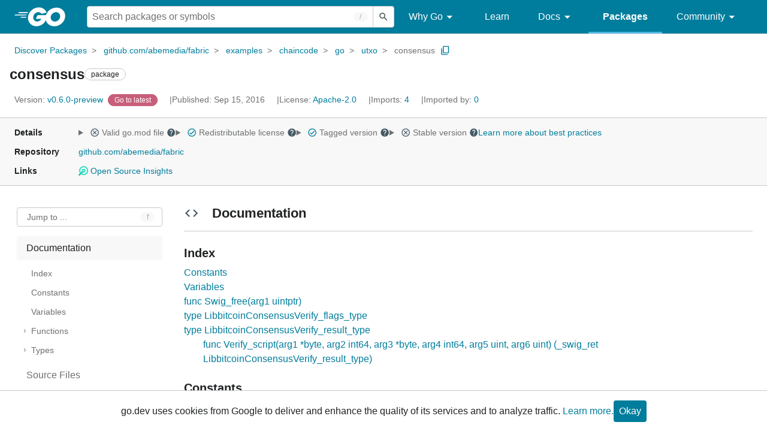

--- FILE ---
content_type: text/html; charset=utf-8
request_url: https://pkg.go.dev/github.com/abemedia/fabric@v0.6.0-preview/examples/chaincode/go/utxo/consensus
body_size: 70786
content:


<!DOCTYPE html>
<html lang="en" data-layout="responsive" data-local="">
  <head>
    
    <script>
      window.addEventListener('error', window.__err=function f(e){f.p=f.p||[];f.p.push(e)});
    </script>
    <script>
      (function() {
        const theme = document.cookie.match(/prefers-color-scheme=(light|dark|auto)/)?.[1]
        if (theme) {
          document.querySelector('html').setAttribute('data-theme', theme);
        }
      }())
    </script>
    <meta charset="utf-8">
    <meta http-equiv="X-UA-Compatible" content="IE=edge">
    <meta name="viewport" content="width=device-width, initial-scale=1.0">
    
    
    <meta class="js-gtmID" data-gtmid="GTM-W8MVQXG">
    <link rel="shortcut icon" href="/static/shared/icon/favicon.ico">
    
  
    <meta name="robots" content="noindex">
  

    <link href="/static/frontend/frontend.min.css?version=prod-frontend-00114-5rf" rel="stylesheet">
    
    <link rel="search" type="application/opensearchdescription+xml" href="/opensearch.xml" title="Go Packages">
    
    
  <title>consensus package - github.com/abemedia/fabric/examples/chaincode/go/utxo/consensus - Go Packages</title>

    
  <link href="/static/frontend/unit/unit.min.css?version=prod-frontend-00114-5rf" rel="stylesheet">
  
  <link href="/static/frontend/unit/main/main.min.css?version=prod-frontend-00114-5rf" rel="stylesheet">


  </head>
  <body>
    
    <script>
      function loadScript(src, mod = true) {
        let s = document.createElement('script');
        s.src = src;
        if (mod) {
          s.type = 'module';
          s.async = true;
          s.defer = true
        }
        document.head.appendChild(s);
      }
      loadScript("/third_party/dialog-polyfill/dialog-polyfill.js", false)
      loadScript("/static/frontend/frontend.js");
    </script>
    
  <header class="go-Header go-Header--full js-siteHeader">
    <div class="go-Header-inner go-Header-inner--dark">
      <nav class="go-Header-nav">
        <a href="https://go.dev/" class="js-headerLogo" data-gtmc="nav link"
            data-test-id="go-header-logo-link" role="heading" aria-level="1">
          <img class="go-Header-logo" src="/static/shared/logo/go-white.svg" alt="Go">
        </a>
         <div class="skip-navigation-wrapper">
            <a class="skip-to-content-link" aria-label="Skip to main content" href="#main-content"> Skip to Main Content </a>
          </div>
        <div class="go-Header-rightContent">
          
<div class="go-SearchForm js-searchForm">
  <form
    class="go-InputGroup go-ShortcutKey go-SearchForm-form"
    action="/search"
    data-shortcut="/"
    data-shortcut-alt="search"
    data-gtmc="search form"
    aria-label="Search for a package"
    role="search"
  >
    <input name="q" class="go-Input js-searchFocus" aria-label="Search for a package" type="search"
        autocapitalize="off" autocomplete="off" autocorrect="off" spellcheck="false"
        placeholder="Search packages or symbols"
        value="" />
    <input name="m" value="" hidden>
    <button class="go-Button go-Button--inverted" aria-label="Submit search">
      <img
        class="go-Icon"
        height="24"
        width="24"
        src="/static/shared/icon/search_gm_grey_24dp.svg"
        alt=""
      />
    </button>
  </form>
  <button class="go-SearchForm-expandSearch js-expandSearch" data-gtmc="nav button"
      aria-label="Open search" data-test-id="expand-search">
    <img class="go-Icon go-Icon--inverted" height="24" width="24"
        src="/static/shared/icon/search_gm_grey_24dp.svg" alt="">

  </button>
</div>

          <ul class="go-Header-menu">
            <li class="go-Header-menuItem">
              <a class="js-desktop-menu-hover" href="#" data-gtmc="nav link">
                Why Go
                <img class="go-Icon" height="24" width="24" src="/static/shared/icon/arrow_drop_down_gm_grey_24dp.svg" alt="submenu dropdown icon">
              </a>
              <ul class="go-Header-submenu go-Header-submenu--why js-desktop-submenu-hover" aria-label="submenu">
                  <li class="go-Header-submenuItem">
                    <div>
                      <a href="https://go.dev/solutions#case-studies">
                        <span>Case Studies</span>
                      </a>
                    </div>
                    <p>Common problems companies solve with Go</p>
                  </li>
                  <li class="go-Header-submenuItem">
                    <div>
                      <a href="https://go.dev/solutions#use-cases">
                        <span>Use Cases</span>
                      </a>
                    </div>
                    <p>Stories about how and why companies use Go</p>
                  </li>
                  <li class="go-Header-submenuItem">
                    <div>
                      <a href="https://go.dev/security/">
                        <span>Security</span>
                      </a>
                    </div>
                    <p>How Go can help keep you secure by default</p>
                  </li>
              </ul>
            </li>
            <li class="go-Header-menuItem">
              <a href="https://go.dev/learn/" data-gtmc="nav link">Learn</a>
            </li>
            <li class="go-Header-menuItem">
              <a class="js-desktop-menu-hover" href="#" data-gtmc="nav link">
                Docs
                <img class="go-Icon" height="24" width="24" src="/static/shared/icon/arrow_drop_down_gm_grey_24dp.svg" alt="submenu dropdown icon">
              </a>
              <ul class="go-Header-submenu go-Header-submenu--docs js-desktop-submenu-hover" aria-label="submenu">
                <li class="go-Header-submenuItem">
                  <div>
                    <a href="https://go.dev/doc/effective_go">
                      <span>Effective Go</span>
                    </a>
                  </div>
                  <p>Tips for writing clear, performant, and idiomatic Go code</p>
                </li>
                <li class="go-Header-submenuItem">
                  <div>
                    <a href="https://go.dev/doc/">
                      <span>Go User Manual</span>
                    </a>
                  </div>
                  <p>A complete introduction to building software with Go</p>
                </li>
                <li class="go-Header-submenuItem">
                  <div>
                    <a href="https://pkg.go.dev/std">
                      <span>Standard library</span>
                    </a>
                  </div>
                  <p>Reference documentation for Go's standard library</p>
                </li>
                <li class="go-Header-submenuItem">
                  <div>
                    <a href="https://go.dev/doc/devel/release">
                      <span>Release Notes</span>
                    </a>
                  </div>
                  <p>Learn what's new in each Go release</p>
                </li>
              </ul>
            </li>
            <li class="go-Header-menuItem go-Header-menuItem--active">
              <a href="/" data-gtmc="nav link">Packages</a>
            </li>
            <li class="go-Header-menuItem">
              <a class="js-desktop-menu-hover" href="#" data-gtmc="nav link">
                Community
                <img class="go-Icon" height="24" width="24" src="/static/shared/icon/arrow_drop_down_gm_grey_24dp.svg" alt="submenu dropdown icon">
              </a>
              <ul class="go-Header-submenu go-Header-submenu--community js-desktop-submenu-hover" aria-label="submenu">
                <li class="go-Header-submenuItem">
                  <div>
                    <a href="https://go.dev/talks/">
                      <span>Recorded Talks</span>
                    </a>
                  </div>
                  <p>Videos from prior events</p>
                </li>
                <li class="go-Header-submenuItem">
                  <div>
                    <a href="https://www.meetup.com/pro/go">
                      <span>Meetups</span>
                      <i class="material-icons">
                        <img class="go-Icon" height="24" width="24"
                            src="/static/shared/icon/launch_gm_grey_24dp.svg" alt="">
                      </i>
                    </a>
                  </div>
                  <p>Meet other local Go developers</p>
                </li>
                <li class="go-Header-submenuItem">
                  <div>
                    <a href="https://github.com/golang/go/wiki/Conferences">
                      <span>Conferences</span>
                      <i class="material-icons">
                        <img class="go-Icon" height="24" width="24"
                            src="/static/shared/icon/launch_gm_grey_24dp.svg" alt="">
                      </i>
                    </a>
                  </div>
                  <p>Learn and network with Go developers from around the world</p>
                </li>
                <li class="go-Header-submenuItem">
                  <div>
                    <a href="https://go.dev/blog">
                      <span>Go blog</span>
                    </a>
                  </div>
                  <p>The Go project's official blog.</p>
                </li>
                <li class="go-Header-submenuItem">
                  <div>
                    <a href="https://go.dev/help">
                      <span>Go project</span>
                    </a>
                  </div>
                  <p>Get help and stay informed from Go</p>
                </li>
                <li class="go-Header-submenuItem">
                  <div>
                    Get connected
                  </div>
                  <p></p>
                  <div class="go-Header-socialIcons">
                      <a
                        class="go-Header-socialIcon"
                        aria-label="Get connected with google-groups (Opens in new window)"
                        title="Get connected with google-groups (Opens in new window)"
                        href="https://groups.google.com/g/golang-nuts">
                        <img src="/static/shared/logo/social/google-groups.svg" />
                      </a>
                      <a
                        class="go-Header-socialIcon"
                        aria-label="Get connected with github (Opens in new window)"
                        title="Get connected with github (Opens in new window)"
                        href="https://github.com/golang">
                        <img src="/static/shared/logo/social/github.svg" />
                      </a>
                      <a
                        class="go-Header-socialIcon"
                        aria-label="Get connected with twitter (Opens in new window)"
                        title="Get connected with twitter (Opens in new window)"
                        href="https://twitter.com/golang">
                        <img src="/static/shared/logo/social/twitter.svg" />
                      </a>
                      <a
                        class="go-Header-socialIcon"
                        aria-label="Get connected with reddit (Opens in new window)"
                        title="Get connected with reddit (Opens in new window)"
                        href="https://www.reddit.com/r/golang/">
                        <img src="/static/shared/logo/social/reddit.svg" />
                      </a>
                      <a
                        class="go-Header-socialIcon"
                        aria-label="Get connected with slack (Opens in new window)"
                        title="Get connected with slack (Opens in new window)"
                        href="https://invite.slack.golangbridge.org/">
                        <img src="/static/shared/logo/social/slack.svg" />
                      </a>
                      <a
                        class="go-Header-socialIcon"
                        aria-label="Get connected with stack-overflow (Opens in new window)"
                        title=""
                        href="https://stackoverflow.com/collectives/go">
                        <img src="/static/shared/logo/social/stack-overflow.svg" />
                      </a>
                  </div>
                </li>
              </ul>
            </li>
          </ul>
          <button class="go-Header-navOpen js-headerMenuButton go-Header-navOpen--white" data-gtmc="nav button" aria-label="Open navigation">
          </button>
        </div>
      </nav>
    </div>
  </header>
  <aside class="go-NavigationDrawer js-header">
    <nav class="go-NavigationDrawer-nav">
      <div class="go-NavigationDrawer-header">
        <a href="https://go.dev/">
          <img class="go-NavigationDrawer-logo" src="/static/shared/logo/go-blue.svg" alt="Go.">
        </a>
      </div>
      <ul class="go-NavigationDrawer-list">
          <li class="go-NavigationDrawer-listItem js-mobile-subnav-trigger go-NavigationDrawer-hasSubnav">
            <a href="#">
              <span>Why Go</span>
              <i class="material-icons">
                <img class="go-Icon" height="24" width="24"
                  src="/static/shared/icon/navigate_next_gm_grey_24dp.svg" alt="">
              </i>
            </a>

            <div class="go-NavigationDrawer go-NavigationDrawer-submenuItem">
              <div class="go-NavigationDrawer-nav">
                <div class="go-NavigationDrawer-header">
                  <a href="#">
                    <i class="material-icons">
                      <img class="go-Icon" height="24" width="24"
                        src="/static/shared/icon/navigate_before_gm_grey_24dp.svg" alt="">
                      </i>
                      Why Go
                  </a>
                </div>
                <ul class="go-NavigationDrawer-list">
                  <li class="go-NavigationDrawer-listItem">
                    <a href="https://go.dev/solutions#case-studies">
                      Case Studies
                    </a>
                  </li>
                  <li class="go-NavigationDrawer-listItem">
                    <a href="https://go.dev/solutions#use-cases">
                      Use Cases
                    </a>
                  </li>
                  <li class="go-NavigationDrawer-listItem">
                    <a href="https://go.dev/security/">
                      Security
                    </a>
                  </li>
                </ul>
              </div>
            </div>
          </li>
          <li class="go-NavigationDrawer-listItem">
            <a href="https://go.dev/learn/">Learn</a>
          </li>
          <li class="go-NavigationDrawer-listItem js-mobile-subnav-trigger go-NavigationDrawer-hasSubnav">
            <a href="#">
              <span>Docs</span>
              <i class="material-icons">
                <img class="go-Icon" height="24" width="24"
                  src="/static/shared/icon/navigate_next_gm_grey_24dp.svg" alt="">
              </i>
            </a>

            <div class="go-NavigationDrawer go-NavigationDrawer-submenuItem">
              <div class="go-NavigationDrawer-nav">
                <div class="go-NavigationDrawer-header">
                  <a href="#"><i class="material-icons">
                    <img class="go-Icon" height="24" width="24"
                      src="/static/shared/icon/navigate_before_gm_grey_24dp.svg" alt="">
                    </i>
                    Docs
                  </a>
                </div>
                <ul class="go-NavigationDrawer-list">
                  <li class="go-NavigationDrawer-listItem">
                    <a href="https://go.dev/doc/effective_go">
                      Effective Go
                    </a>
                  </li>
                  <li class="go-NavigationDrawer-listItem">
                    <a href="https://go.dev/doc/">
                      Go User Manual
                    </a>
                  </li>
                  <li class="go-NavigationDrawer-listItem">
                    <a href="https://pkg.go.dev/std">
                      Standard library
                    </a>
                  </li>
                  <li class="go-NavigationDrawer-listItem">
                    <a href="https://go.dev/doc/devel/release">
                      Release Notes
                    </a>
                  </li>
                </ul>
              </div>
            </div>
          </li>
          <li class="go-NavigationDrawer-listItem go-NavigationDrawer-listItem--active">
            <a href="/">Packages</a>
          </li>
          <li class="go-NavigationDrawer-listItem js-mobile-subnav-trigger go-NavigationDrawer-hasSubnav">
            <a href="#">
              <span>Community</span>
              <i class="material-icons">
                <img class="go-Icon" height="24" width="24"
                  src="/static/shared/icon/navigate_next_gm_grey_24dp.svg" alt="">
              </i>
            </a>
            <div class="go-NavigationDrawer go-NavigationDrawer-submenuItem">
              <div class="go-NavigationDrawer-nav">
                <div class="go-NavigationDrawer-header">
                  <a href="#">
                    <i class="material-icons">
                      <img class="go-Icon" height="24" width="24"
                        src="/static/shared/icon/navigate_before_gm_grey_24dp.svg" alt="">
                    </i>
                    Community
                  </a>
                </div>
                <ul class="go-NavigationDrawer-list">
                  <li class="go-NavigationDrawer-listItem">
                    <a href="https://go.dev/talks/">
                      Recorded Talks
                    </a>
                  </li>
                  <li class="go-NavigationDrawer-listItem">
                    <a href="https://www.meetup.com/pro/go">
                      Meetups
                      <i class="material-icons">
                      <img class="go-Icon" height="24" width="24"
                          src="/static/shared/icon/launch_gm_grey_24dp.svg" alt="">
                      </i>
                    </a>
                  </li>
                  <li class="go-NavigationDrawer-listItem">
                    <a href="https://github.com/golang/go/wiki/Conferences">
                      Conferences
                      <i class="material-icons">
                        <img class="go-Icon" height="24" width="24" src="/static/shared/icon/launch_gm_grey_24dp.svg" alt="">
                      </i>
                    </a>
                  </li>
                  <li class="go-NavigationDrawer-listItem">
                    <a href="https://go.dev/blog">
                      Go blog
                    </a>
                  </li>
                  <li class="go-NavigationDrawer-listItem">
                    <a href="https://go.dev/help">
                      Go project
                    </a>
                  </li>
                  <li class="go-NavigationDrawer-listItem">
                    <div>Get connected</div>
                    <div class="go-Header-socialIcons">
                        <a class="go-Header-socialIcon" href="https://groups.google.com/g/golang-nuts"><img src="/static/shared/logo/social/google-groups.svg" /></a>
                        <a class="go-Header-socialIcon" href="https://github.com/golang"><img src="/static/shared/logo/social/github.svg" /></a>
                        <a class="go-Header-socialIcon" href="https://twitter.com/golang"><img src="/static/shared/logo/social/twitter.svg" /></a>
                        <a class="go-Header-socialIcon" href="https://www.reddit.com/r/golang/"><img src="/static/shared/logo/social/reddit.svg" /></a>
                        <a class="go-Header-socialIcon" href="https://invite.slack.golangbridge.org/"><img src="/static/shared/logo/social/slack.svg" /></a>
                        <a class="go-Header-socialIcon" href="https://stackoverflow.com/collectives/go"><img src="/static/shared/logo/social/stack-overflow.svg" /></a>
                    </div>
                  </li>
                </ul>
              </div>
            </div>
          </li>
      </ul>
    </nav>
  </aside>
  <div class="go-NavigationDrawer-scrim js-scrim" role="presentation"></div>

    
  <main class="go-Main" id="main-content">
    <div class="go-Main-banner" role="alert"></div>
    <header class="go-Main-header js-mainHeader">
  
  
  <nav class="go-Main-headerBreadcrumb go-Breadcrumb" aria-label="Breadcrumb" data-test-id="UnitHeader-breadcrumb">
    <ol>
      
        
          <li data-test-id="UnitHeader-breadcrumbItem">
            <a href="/" data-gtmc="breadcrumb link">Discover Packages</a>
          </li>
        
          <li data-test-id="UnitHeader-breadcrumbItem">
            <a href="/github.com/abemedia/fabric@v0.6.0-preview" data-gtmc="breadcrumb link">github.com/abemedia/fabric</a>
          </li>
        
          <li data-test-id="UnitHeader-breadcrumbItem">
            <a href="/github.com/abemedia/fabric/examples@v0.6.0-preview" data-gtmc="breadcrumb link">examples</a>
          </li>
        
          <li data-test-id="UnitHeader-breadcrumbItem">
            <a href="/github.com/abemedia/fabric/examples/chaincode@v0.6.0-preview" data-gtmc="breadcrumb link">chaincode</a>
          </li>
        
          <li data-test-id="UnitHeader-breadcrumbItem">
            <a href="/github.com/abemedia/fabric/examples/chaincode/go@v0.6.0-preview" data-gtmc="breadcrumb link">go</a>
          </li>
        
          <li data-test-id="UnitHeader-breadcrumbItem">
            <a href="/github.com/abemedia/fabric/examples/chaincode/go/utxo@v0.6.0-preview" data-gtmc="breadcrumb link">utxo</a>
          </li>
        
        <li>
          <a href="/github.com/abemedia/fabric@v0.6.0-preview/examples/chaincode/go/utxo/consensus" data-gtmc="breadcrumb link" aria-current="location"
              data-test-id="UnitHeader-breadcrumbCurrent">
            consensus
          </a>
          
            <button
              class="go-Button go-Button--inline go-Clipboard js-clipboard"
              title="Copy path to clipboard.&#10;&#10;github.com/abemedia/fabric/examples/chaincode/go/utxo/consensus"
              aria-label="Copy Path to Clipboard"
              data-to-copy="github.com/abemedia/fabric/examples/chaincode/go/utxo/consensus"
              data-gtmc="breadcrumbs button"
            >
              <img
                class="go-Icon go-Icon--accented"
                height="24"
                width="24"
                src="/static/shared/icon/content_copy_gm_grey_24dp.svg"
                alt=""
              >
            </button>
          
        
      </li>
    </ol>
  </nav>

  <div class="go-Main-headerContent">
    
  <div class="go-Main-headerTitle js-stickyHeader">
    <a class="go-Main-headerLogo" href="https://go.dev/" aria-hidden="true" tabindex="-1" data-gtmc="header link" aria-label="Link to Go Homepage">
      <img height="78" width="207" src="/static/shared/logo/go-blue.svg" alt="Go">
    </a>
    <h1 class="UnitHeader-titleHeading" data-test-id="UnitHeader-title">consensus</h1>
    
      <span class="go-Chip go-Chip--inverted">package</span>
    
    
      
        <button
          class="go-Button go-Button--inline go-Clipboard js-clipboard"
          title="Copy path to clipboard.&#10;&#10;github.com/abemedia/fabric/examples/chaincode/go/utxo/consensus"
          aria-label="Copy Path to Clipboard"
          data-to-copy="github.com/abemedia/fabric/examples/chaincode/go/utxo/consensus"
          data-gtmc="title button"
          tabindex="-1"
        >
          <img
            class="go-Icon go-Icon--accented"
            height="24"
            width="24"
            src="/static/shared/icon/content_copy_gm_grey_24dp.svg"
            alt=""
          />
        </button>
      
    
  </div>

    
      
  <div class="go-Main-headerDetails">
    
      
  <span class="go-Main-headerDetailItem" data-test-id="UnitHeader-version">
    <a href="?tab=versions" aria-label="Version: v0.6.0-preview" 
    data-gtmc="header link" aria-describedby="version-description">
      <span class="go-textSubtle" aria-hidden="true">Version: </span>
        v0.6.0-preview
    </a>
    <div class="screen-reader-only" id="version-description" hidden>
      Opens a new window with list of versions in this module.
    </div>
    
    <span class="DetailsHeader-badge--goToLatest" data-test-id="UnitHeader-minorVersionBanner">
      <span class="go-Chip DetailsHeader-span--latest">Latest</span>
      <span class="go-Chip DetailsHeader-span--notAtLatest">
        Latest
        
  <details class="go-Tooltip js-tooltip" data-gtmc="tooltip">
    <summary>
      <img class="go-Icon go-Icon--inverted" height="24" width="24" src="/static/shared/icon/alert_gm_grey_24dp.svg" alt="Warning">
    </summary>
    <p>This package is not in the latest version of its module.</p>
  </details>

      </span>
      <a href="/github.com/abemedia/fabric/examples/chaincode/go/utxo/consensus" aria-label="Go to Latest Version" data-gtmc="header link">
        <span class="go-Chip go-Chip--alert DetailsHeader-span--goToLatest">Go to latest</span>
      </a>
    </span>
  </span>

      
  <span class="go-Main-headerDetailItem" data-test-id="UnitHeader-commitTime">
    Published: Sep 15, 2016
  </span>

      
  <span class="go-Main-headerDetailItem" data-test-id="UnitHeader-licenses">
    License: <a href="/github.com/abemedia/fabric@v0.6.0-preview/examples/chaincode/go/utxo/consensus?tab=licenses" data-test-id="UnitHeader-license" 
        data-gtmc="header link" aria-describedby="license-description">Apache-2.0</a>
      
    
  </span>
  <div class="screen-reader-only" id="license-description" hidden>
    Opens a new window with license information.
  </div>

      
        
  <span class="go-Main-headerDetailItem" data-test-id="UnitHeader-imports">
    <a href="/github.com/abemedia/fabric@v0.6.0-preview/examples/chaincode/go/utxo/consensus?tab=imports" aria-label="Imports: 4"
        data-gtmc="header link" aria-describedby="imports-description">
      <span class="go-textSubtle">Imports: </span>4
    </a>
  </span>
  <div class="screen-reader-only" id="imports-description" hidden>
    Opens a new window with list of imports.
  </div>

        
  <span class="go-Main-headerDetailItem" data-test-id="UnitHeader-importedby">
    <a href="/github.com/abemedia/fabric@v0.6.0-preview/examples/chaincode/go/utxo/consensus?tab=importedby" aria-label="Imported By: 0"
        data-gtmc="header link" aria-describedby="importedby-description">
       <span class="go-textSubtle">Imported by: </span>0
    </a>
  </span>
  <div class="screen-reader-only" id="importedby-description" hidden>
    Opens a new window with list of known importers.
  </div>

      
    
  </div>
  
  <div class="UnitHeader-overflowContainer">
    <svg class="UnitHeader-overflowImage" xmlns="http://www.w3.org/2000/svg" height="24" viewBox="0 0 24 24" width="24">
      <path d="M0 0h24v24H0z" fill="none"/>
      <path d="M12 8c1.1 0 2-.9 2-2s-.9-2-2-2-2 .9-2 2 .9 2 2 2zm0 2c-1.1 0-2 .9-2 2s.9 2 2 2 2-.9 2-2-.9-2-2-2zm0 6c-1.1 0-2 .9-2 2s.9 2 2 2 2-.9 2-2-.9-2-2-2z"/>
    </svg>
    <select class="UnitHeader-overflowSelect js-selectNav" tabindex="-1">
      <option value="/">Main</option>
      <option value="/github.com/abemedia/fabric@v0.6.0-preview/examples/chaincode/go/utxo/consensus?tab=versions">
        Versions
      </option>
      <option value="/github.com/abemedia/fabric@v0.6.0-preview/examples/chaincode/go/utxo/consensus?tab=licenses">
        Licenses
      </option>
      
        <option value="/github.com/abemedia/fabric@v0.6.0-preview/examples/chaincode/go/utxo/consensus?tab=imports">
          Imports
        </option>
        <option value="/github.com/abemedia/fabric@v0.6.0-preview/examples/chaincode/go/utxo/consensus?tab=importedby">
          Imported By
        </option>
      
    </select>
  </div>


    
  </div>

</header>
    
      <aside class="go-Main-aside  js-mainAside">
  
  <div class="UnitMeta">
    <h2 class="go-textLabel">Details</h2>
    
  <ul class="UnitMeta-details">
    <li>
      <details class="go-Tooltip js-tooltip" data-gtmc="tooltip">
        <summary class="go-textSubtle">
          
  <img class="go-Icon"
    tabindex="0"
    role="button"src="/static/shared/icon/cancel_gm_grey_24dp.svg" alt="unchecked" aria-label="Missing or invalid file, toggle tooltip"height="24" width="24">

          Valid go.mod file
          <img class="go-Icon" role="button" tabindex="0" src="/static/shared/icon/help_gm_grey_24dp.svg" alt="" aria-label="Toggle go.mod validity tooltip" height="24" width="24">
        </summary>
        <p aria-live="polite" role="tooltip">
          The Go module system was introduced in Go 1.11 and is the official dependency management
          solution for Go.
        </p>
      </details>
    </li>
    <li>
      <details class="go-Tooltip js-tooltip" data-gtmc="tooltip">
        <summary class="go-textSubtle">
          
  <img class="go-Icon go-Icon--accented"
    tabindex="0"
    role="button"src="/static/shared/icon/check_circle_gm_grey_24dp.svg" alt="checked" aria-label="Valid file, toggle tooltip"height="24" width="24">

          Redistributable license
          <img class="go-Icon" role="button" tabindex="0" src="/static/shared/icon/help_gm_grey_24dp.svg" alt="" aria-label="Toggle redistributable help tooltip" height="24" width="24">
        </summary>
        <p aria-live="polite" role="tooltip">
          Redistributable licenses place minimal restrictions on how software can be used,
          modified, and redistributed.
        </p>
      </details>
    </li>
    <li>
      <details class="go-Tooltip js-tooltip" data-gtmc="tooltip">
        <summary class="go-textSubtle">
          
  <img class="go-Icon go-Icon--accented"
    tabindex="0"
    role="button"src="/static/shared/icon/check_circle_gm_grey_24dp.svg" alt="checked" aria-label="Valid file, toggle tooltip"height="24" width="24">

          Tagged version
          <img class="go-Icon" role="button" tabindex="0" src="/static/shared/icon/help_gm_grey_24dp.svg" alt="" aria-label="Toggle tagged version tooltip" height="24" width="24">
        </summary>
        <p aria-live="polite" role="tooltip">Modules with tagged versions give importers more predictable builds.</p>
      </details>
    </li>
    <li>
      <details class="go-Tooltip js-tooltip" data-gtmc="tooltip">
        <summary class="go-textSubtle">
          
  <img class="go-Icon"
    tabindex="0"
    role="button"src="/static/shared/icon/cancel_gm_grey_24dp.svg" alt="unchecked" aria-label="Missing or invalid file, toggle tooltip"height="24" width="24">

          Stable version
          <img class="go-Icon" role="button" tabindex="0" aria-label="Toggle stable version tooltip" src="/static/shared/icon/help_gm_grey_24dp.svg" alt="" height="24" width="24">
        </summary>
        <p aria-live="polite" role="tooltip">When a project reaches major version v1 it is considered stable.</p>
      </details>
    </li>
    <li class="UnitMeta-detailsLearn">
      <a href="/about#best-practices" data-gtmc="meta link">Learn more about best practices</a>
    </li>
  </ul>

    <h2 class="go-textLabel">Repository</h2>
    <div class="UnitMeta-repo">
      
        <a href="https://github.com/abemedia/fabric" title="https://github.com/abemedia/fabric" target="_blank" rel="noopener">
          github.com/abemedia/fabric
        </a>
      
    </div>
    
      <h2 class="go-textLabel" data-test-id="links-heading">Links</h2>
      <ul class="UnitMeta-links">
        
        
          <li>
            <a href="https://deps.dev/go/github.com%2Fabemedia%2Ffabric/v0.6.0-preview" title="View this module on Open Source Insights"
              target="_blank" rel="noopener" data-test-id="meta-link-depsdev">
              <img class="depsdev-Icon" src="/static/shared/icon/depsdev-logo.svg"
                alt="Open Source Insights Logo" />
              Open Source Insights
            </a>
          </li>
        
        
  

        
  

        
  

      </ul>
    
  </div>

</aside>
    
    <nav class="go-Main-nav go-Main-nav--sticky js-mainNav" aria-label="Outline">
  <div class="go-Main-navDesktop">
    
  <div class="UnitOutline-jumpTo">
    <button class="UnitOutline-jumpToInput go-ShortcutKey js-jumpToInput"
        aria-controls="jump-to-modal"
        aria-label="Open Jump to Identifier"
        data-shortcut="f"
        data-shortcut-alt="find"
        data-test-id="jump-to-button" data-gtmc="outline button">
      Jump to ...
    </button>
  </div>
  <ul class="go-Tree js-tree" role="tree" aria-label="Outline">
    
    
      <li>
        <a href="#section-documentation" data-gtmc="outline link">
          Documentation
        </a>
        
<ul>
  <li class="DocNav-overview">
      <a href="#pkg-index" data-gtmc="doc outline link">
        Index
      </a>
    </li>
    <li class="DocNav-constants">
      <a href="#pkg-constants" data-gtmc="doc outline link">
        Constants
      </a>
    </li>
    <li class="DocNav-variables">
      <a href="#pkg-variables" data-gtmc="doc outline link">
        Variables
      </a>
    </li>
    <li class="DocNav-functions">
      <a href="#pkg-functions" data-gtmc="doc outline link">
        Functions
      </a>
      
        <ul>
          
            <li>
              <a href="#Swig_free" title="Swig_free(arg1)" data-gtmc="doc outline link">
                Swig_free(arg1)
              </a>
            </li>
          
        </ul>
      
    </li>
    <li class="DocNav-types">
      <a href="#pkg-types" data-gtmc="doc outline link">
        Types
      </a>
      <ul>
        
          
          <li>
            <a href="#LibbitcoinConsensusVerify_flags_type" title="type LibbitcoinConsensusVerify_flags_type" data-gtmc="doc outline link">
              type LibbitcoinConsensusVerify_flags_type
            </a>
             
          </li>
        
          
          <li>
            <a href="#LibbitcoinConsensusVerify_result_type" title="type LibbitcoinConsensusVerify_result_type" data-gtmc="doc outline link">
              type LibbitcoinConsensusVerify_result_type
            </a>
            
              <ul>
                
                  <li>
                    <a href="#Verify_script" title="Verify_script(arg1, arg2, arg3, arg4, arg5, arg6)"
                        data-gtmc="doc outline link">
                      Verify_script(arg1, arg2, arg3, arg4, arg5, arg6)
                    </a>
                  </li>
                
                
              </ul>
             
          </li>
         
      </ul>
    </li>
  
  
</ul>

      </li>
    
    
      <li>
        <a href="#section-sourcefiles" data-gtmc="outline link">
          Source Files
        </a>
      </li>
    
    
  </ul>

  </div>
  <div class="go-Main-navMobile js-mainNavMobile">
    <label class="go-Label">
      <select class="go-Select">
        
          <option selected disabled>Documentation</option>
        
      </select>
    </label>
  </div>
</nav>
    <article class="go-Main-article js-mainContent">
  <div class="UnitDetails" data-test-id="UnitDetails" style="display: block;">
    <div class="UnitDetails-content js-unitDetailsContent" data-test-id="UnitDetails-content">
      
      
        
          
  <div class="UnitDoc">
    <h2 class="UnitDoc-title" id="section-documentation">
      <img class="go-Icon" height="24" width="24" src="/static/shared/icon/code_gm_grey_24dp.svg" alt="">
      Documentation
      <a class="UnitDoc-idLink" href="#section-documentation" title="Go to Documentation" aria-label="Go to Documentation">¶</a>
    </h2>
    
  
    
  

    <div class="Documentation js-documentation">
      
        

<div class="Documentation-content js-docContent"> <section class="Documentation-index">
    <h3 id="pkg-index" class="Documentation-indexHeader">Index <a href="#pkg-index" title="Go to Index" aria-label="Go to Index">¶</a></h3>

<ul class="Documentation-indexList">
<li class="Documentation-indexConstants"><a href="#pkg-constants">Constants</a></li>
<li class="Documentation-indexVariables"><a href="#pkg-variables">Variables</a></li>
<li class="Documentation-indexFunction">
        <a href="#Swig_free">func Swig_free(arg1 uintptr)</a></li>
<li class="Documentation-indexType">
          <a href="#LibbitcoinConsensusVerify_flags_type">type LibbitcoinConsensusVerify_flags_type</a></li>
<li class="Documentation-indexType">
          <a href="#LibbitcoinConsensusVerify_result_type">type LibbitcoinConsensusVerify_result_type</a></li>
<li><ul class="Documentation-indexTypeFunctions">
<li>
            <a href="#Verify_script">func Verify_script(arg1 *byte, arg2 int64, arg3 *byte, arg4 int64, arg5 uint, arg6 uint) (_swig_ret LibbitcoinConsensusVerify_result_type)</a></li>
</ul></li>
</ul>
</section><h3 tabindex="-1" id="pkg-constants" class="Documentation-constantsHeader">Constants <a href="#pkg-constants" title="Go to Constants" aria-label="Go to Constants">¶</a></h3>

  <section class="Documentation-constants">
    <div class="Documentation-declaration">
      <span class="Documentation-declarationLink"><a class="Documentation-source" href="https://github.com/abemedia/fabric/blob/v0.6.0-preview/examples/chaincode/go/utxo/consensus/consensus.go#L104">View Source</a></span>
      <pre><span id="LIBBITCOIN_CONSENSUS_MAJOR_VERSION" data-kind="constant">const LIBBITCOIN_CONSENSUS_MAJOR_VERSION <a href="/builtin#int">int</a> = 2</span></pre>
    </div>
  

    <div class="Documentation-declaration">
      <span class="Documentation-declarationLink"><a class="Documentation-source" href="https://github.com/abemedia/fabric/blob/v0.6.0-preview/examples/chaincode/go/utxo/consensus/consensus.go#L105">View Source</a></span>
      <pre><span id="LIBBITCOIN_CONSENSUS_MINOR_VERSION" data-kind="constant">const LIBBITCOIN_CONSENSUS_MINOR_VERSION <a href="/builtin#int">int</a> = 0</span></pre>
    </div>
  

    <div class="Documentation-declaration">
      <span class="Documentation-declarationLink"><a class="Documentation-source" href="https://github.com/abemedia/fabric/blob/v0.6.0-preview/examples/chaincode/go/utxo/consensus/consensus.go#L106">View Source</a></span>
      <pre><span id="LIBBITCOIN_CONSENSUS_PATCH_VERSION" data-kind="constant">const LIBBITCOIN_CONSENSUS_PATCH_VERSION <a href="/builtin#int">int</a> = 0</span></pre>
    </div>
  

    <div class="Documentation-declaration">
      <span class="Documentation-declarationLink"><a class="Documentation-source" href="https://github.com/abemedia/fabric/blob/v0.6.0-preview/examples/chaincode/go/utxo/consensus/consensus.go#L103">View Source</a></span>
      <pre><span id="LIBBITCOIN_CONSENSUS_VERSION" data-kind="constant">const LIBBITCOIN_CONSENSUS_VERSION <a href="/builtin#string">string</a> = &#34;2.0.0&#34;</span></pre>
    </div>
  
</section>

  <h3 tabindex="-1" id="pkg-variables" class="Documentation-variablesHeader">Variables <a href="#pkg-variables" title="Go to Variables" aria-label="Go to Variables">¶</a></h3>

  <section class="Documentation-variables">
    <div class="Documentation-declaration">
      <span class="Documentation-declarationLink"><a class="Documentation-source" href="https://github.com/abemedia/fabric/blob/v0.6.0-preview/examples/chaincode/go/utxo/consensus/consensus.go#L90">View Source</a></span>
      <pre><span id="Swig_escape_always_false" data-kind="variable">var Swig_escape_always_false <a href="/builtin#bool">bool</a></span></pre>
    </div>
  

    <div class="Documentation-declaration">
      <span class="Documentation-declarationLink"><a class="Documentation-source" href="https://github.com/abemedia/fabric/blob/v0.6.0-preview/examples/chaincode/go/utxo/consensus/consensus.go#L91">View Source</a></span>
      <pre><span id="Swig_escape_val" data-kind="variable">var Swig_escape_val interface{}</span></pre>
    </div>
  
</section>

  <h3 tabindex="-1" id="pkg-functions" class="Documentation-functionsHeader">Functions <a href="#pkg-functions" title="Go to Functions" aria-label="Go to Functions">¶</a></h3>

  <section class="Documentation-functions"><div class="Documentation-function">
	  
  
  
    <h4 tabindex="-1" id="Swig_free" data-kind="function" class="Documentation-functionHeader">
      <span>func <a class="Documentation-source" href="https://github.com/abemedia/fabric/blob/v0.6.0-preview/examples/chaincode/go/utxo/consensus/consensus.go#L98">Swig_free</a> <a class="Documentation-idLink" href="#Swig_free" title="Go to Swig_free" aria-label="Go to Swig_free">¶</a></span>
  <span class="Documentation-sinceVersion">
    
  </span>
</h4>

    
    <div class="Documentation-declaration">
      <pre>func Swig_free(arg1 <a href="/builtin#uintptr">uintptr</a>)</pre>
    </div>
  

  

        </div></section>

  <h3 tabindex="-1" id="pkg-types" class="Documentation-typesHeader">Types <a href="#pkg-types" title="Go to Types" aria-label="Go to Types">¶</a></h3>

  <section class="Documentation-types"><div class="Documentation-type">
      
  
  
    <h4 tabindex="-1" id="LibbitcoinConsensusVerify_flags_type" data-kind="type" class="Documentation-typeHeader">
      <span>type <a class="Documentation-source" href="https://github.com/abemedia/fabric/blob/v0.6.0-preview/examples/chaincode/go/utxo/consensus/consensus.go#L382">LibbitcoinConsensusVerify_flags_type</a> <a class="Documentation-idLink" href="#LibbitcoinConsensusVerify_flags_type" title="Go to LibbitcoinConsensusVerify_flags_type" aria-label="Go to LibbitcoinConsensusVerify_flags_type">¶</a></span>
  <span class="Documentation-sinceVersion">
    
  </span>
</h4>

    
    <div class="Documentation-declaration">
      <pre>type LibbitcoinConsensusVerify_flags_type <a href="/builtin#int">int</a></pre>
    </div>
  
<div class="Documentation-typeVariable">
    <div class="Documentation-declaration">
      <pre><span id="Verify_flags_checklocktimeverify" data-kind="variable">var Verify_flags_checklocktimeverify <a href="#LibbitcoinConsensusVerify_flags_type">LibbitcoinConsensusVerify_flags_type</a> = _swig_getverify_flags_checklocktimeverify()</span></pre>
    </div>
  
</div><div class="Documentation-typeVariable">
    <div class="Documentation-declaration">
      <pre><span id="Verify_flags_cleanstack" data-kind="variable">var Verify_flags_cleanstack <a href="#LibbitcoinConsensusVerify_flags_type">LibbitcoinConsensusVerify_flags_type</a> = _swig_getverify_flags_cleanstack()</span></pre>
    </div>
  
</div><div class="Documentation-typeVariable">
    <div class="Documentation-declaration">
      <pre><span id="Verify_flags_dersig" data-kind="variable">var Verify_flags_dersig <a href="#LibbitcoinConsensusVerify_flags_type">LibbitcoinConsensusVerify_flags_type</a> = _swig_getverify_flags_dersig()</span></pre>
    </div>
  
</div><div class="Documentation-typeVariable">
    <div class="Documentation-declaration">
      <pre><span id="Verify_flags_discourage_upgradable_nops" data-kind="variable">var Verify_flags_discourage_upgradable_nops <a href="#LibbitcoinConsensusVerify_flags_type">LibbitcoinConsensusVerify_flags_type</a> = _swig_getverify_flags_discourage_upgradable_nops()</span></pre>
    </div>
  
</div><div class="Documentation-typeVariable">
    <div class="Documentation-declaration">
      <pre><span id="Verify_flags_low_s" data-kind="variable">var Verify_flags_low_s <a href="#LibbitcoinConsensusVerify_flags_type">LibbitcoinConsensusVerify_flags_type</a> = _swig_getverify_flags_low_s()</span></pre>
    </div>
  
</div><div class="Documentation-typeVariable">
    <div class="Documentation-declaration">
      <pre><span id="Verify_flags_minimaldata" data-kind="variable">var Verify_flags_minimaldata <a href="#LibbitcoinConsensusVerify_flags_type">LibbitcoinConsensusVerify_flags_type</a> = _swig_getverify_flags_minimaldata()</span></pre>
    </div>
  
</div><div class="Documentation-typeVariable">
    <div class="Documentation-declaration">
      <pre><span id="Verify_flags_none" data-kind="variable">var Verify_flags_none <a href="#LibbitcoinConsensusVerify_flags_type">LibbitcoinConsensusVerify_flags_type</a> = _swig_getverify_flags_none()</span></pre>
    </div>
  
</div><div class="Documentation-typeVariable">
    <div class="Documentation-declaration">
      <pre><span id="Verify_flags_nulldummy" data-kind="variable">var Verify_flags_nulldummy <a href="#LibbitcoinConsensusVerify_flags_type">LibbitcoinConsensusVerify_flags_type</a> = _swig_getverify_flags_nulldummy()</span></pre>
    </div>
  
</div><div class="Documentation-typeVariable">
    <div class="Documentation-declaration">
      <pre><span id="Verify_flags_p2sh" data-kind="variable">var Verify_flags_p2sh <a href="#LibbitcoinConsensusVerify_flags_type">LibbitcoinConsensusVerify_flags_type</a> = _swig_getverify_flags_p2sh()</span></pre>
    </div>
  
</div><div class="Documentation-typeVariable">
    <div class="Documentation-declaration">
      <pre><span id="Verify_flags_sigpushonly" data-kind="variable">var Verify_flags_sigpushonly <a href="#LibbitcoinConsensusVerify_flags_type">LibbitcoinConsensusVerify_flags_type</a> = _swig_getverify_flags_sigpushonly()</span></pre>
    </div>
  
</div><div class="Documentation-typeVariable">
    <div class="Documentation-declaration">
      <pre><span id="Verify_flags_strictenc" data-kind="variable">var Verify_flags_strictenc <a href="#LibbitcoinConsensusVerify_flags_type">LibbitcoinConsensusVerify_flags_type</a> = _swig_getverify_flags_strictenc()</span></pre>
    </div>
  
</div>
  

    </div><div class="Documentation-type">
      
  
  
    <h4 tabindex="-1" id="LibbitcoinConsensusVerify_result_type" data-kind="type" class="Documentation-typeHeader">
      <span>type <a class="Documentation-source" href="https://github.com/abemedia/fabric/blob/v0.6.0-preview/examples/chaincode/go/utxo/consensus/consensus.go#L108">LibbitcoinConsensusVerify_result_type</a> <a class="Documentation-idLink" href="#LibbitcoinConsensusVerify_result_type" title="Go to LibbitcoinConsensusVerify_result_type" aria-label="Go to LibbitcoinConsensusVerify_result_type">¶</a></span>
  <span class="Documentation-sinceVersion">
    
  </span>
</h4>

    
    <div class="Documentation-declaration">
      <pre>type LibbitcoinConsensusVerify_result_type <a href="/builtin#int">int</a></pre>
    </div>
  
<div class="Documentation-typeVariable">
    <div class="Documentation-declaration">
      <pre><span id="Verify_result_bad_opcode" data-kind="variable">var Verify_result_bad_opcode <a href="#LibbitcoinConsensusVerify_result_type">LibbitcoinConsensusVerify_result_type</a> = _swig_getverify_result_bad_opcode()</span></pre>
    </div>
  
</div><div class="Documentation-typeVariable">
    <div class="Documentation-declaration">
      <pre><span id="Verify_result_checkmultisigverify" data-kind="variable">var Verify_result_checkmultisigverify <a href="#LibbitcoinConsensusVerify_result_type">LibbitcoinConsensusVerify_result_type</a> = _swig_getverify_result_checkmultisigverify()</span></pre>
    </div>
  
</div><div class="Documentation-typeVariable">
    <div class="Documentation-declaration">
      <pre><span id="Verify_result_checksigverify" data-kind="variable">var Verify_result_checksigverify <a href="#LibbitcoinConsensusVerify_result_type">LibbitcoinConsensusVerify_result_type</a> = _swig_getverify_result_checksigverify()</span></pre>
    </div>
  
</div><div class="Documentation-typeVariable">
    <div class="Documentation-declaration">
      <pre><span id="Verify_result_cleanstack" data-kind="variable">var Verify_result_cleanstack <a href="#LibbitcoinConsensusVerify_result_type">LibbitcoinConsensusVerify_result_type</a> = _swig_getverify_result_cleanstack()</span></pre>
    </div>
  
</div><div class="Documentation-typeVariable">
    <div class="Documentation-declaration">
      <pre><span id="Verify_result_disabled_opcode" data-kind="variable">var Verify_result_disabled_opcode <a href="#LibbitcoinConsensusVerify_result_type">LibbitcoinConsensusVerify_result_type</a> = _swig_getverify_result_disabled_opcode()</span></pre>
    </div>
  
</div><div class="Documentation-typeVariable">
    <div class="Documentation-declaration">
      <pre><span id="Verify_result_discourage_upgradable_nops" data-kind="variable">var Verify_result_discourage_upgradable_nops <a href="#LibbitcoinConsensusVerify_result_type">LibbitcoinConsensusVerify_result_type</a> = _swig_getverify_result_discourage_upgradable_nops()</span></pre>
    </div>
  
</div><div class="Documentation-typeVariable">
    <div class="Documentation-declaration">
      <pre><span id="Verify_result_equalverify" data-kind="variable">var Verify_result_equalverify <a href="#LibbitcoinConsensusVerify_result_type">LibbitcoinConsensusVerify_result_type</a> = _swig_getverify_result_equalverify()</span></pre>
    </div>
  
</div><div class="Documentation-typeVariable">
    <div class="Documentation-declaration">
      <pre><span id="Verify_result_eval_false" data-kind="variable">var Verify_result_eval_false <a href="#LibbitcoinConsensusVerify_result_type">LibbitcoinConsensusVerify_result_type</a> = _swig_getverify_result_eval_false()</span></pre>
    </div>
  
</div><div class="Documentation-typeVariable">
    <div class="Documentation-declaration">
      <pre><span id="Verify_result_eval_true" data-kind="variable">var Verify_result_eval_true <a href="#LibbitcoinConsensusVerify_result_type">LibbitcoinConsensusVerify_result_type</a> = _swig_getverify_result_eval_true()</span></pre>
    </div>
  
</div><div class="Documentation-typeVariable">
    <div class="Documentation-declaration">
      <pre><span id="Verify_result_invalid_altstack_operation" data-kind="variable">var Verify_result_invalid_altstack_operation <a href="#LibbitcoinConsensusVerify_result_type">LibbitcoinConsensusVerify_result_type</a> = _swig_getverify_result_invalid_altstack_operation()</span></pre>
    </div>
  
</div><div class="Documentation-typeVariable">
    <div class="Documentation-declaration">
      <pre><span id="Verify_result_invalid_stack_operation" data-kind="variable">var Verify_result_invalid_stack_operation <a href="#LibbitcoinConsensusVerify_result_type">LibbitcoinConsensusVerify_result_type</a> = _swig_getverify_result_invalid_stack_operation()</span></pre>
    </div>
  
</div><div class="Documentation-typeVariable">
    <div class="Documentation-declaration">
      <pre><span id="Verify_result_minimaldata" data-kind="variable">var Verify_result_minimaldata <a href="#LibbitcoinConsensusVerify_result_type">LibbitcoinConsensusVerify_result_type</a> = _swig_getverify_result_minimaldata()</span></pre>
    </div>
  
</div><div class="Documentation-typeVariable">
    <div class="Documentation-declaration">
      <pre><span id="Verify_result_negative_locktime" data-kind="variable">var Verify_result_negative_locktime <a href="#LibbitcoinConsensusVerify_result_type">LibbitcoinConsensusVerify_result_type</a> = _swig_getverify_result_negative_locktime()</span></pre>
    </div>
  
</div><div class="Documentation-typeVariable">
    <div class="Documentation-declaration">
      <pre><span id="Verify_result_numequalverify" data-kind="variable">var Verify_result_numequalverify <a href="#LibbitcoinConsensusVerify_result_type">LibbitcoinConsensusVerify_result_type</a> = _swig_getverify_result_numequalverify()</span></pre>
    </div>
  
</div><div class="Documentation-typeVariable">
    <div class="Documentation-declaration">
      <pre><span id="Verify_result_op_count" data-kind="variable">var Verify_result_op_count <a href="#LibbitcoinConsensusVerify_result_type">LibbitcoinConsensusVerify_result_type</a> = _swig_getverify_result_op_count()</span></pre>
    </div>
  
</div><div class="Documentation-typeVariable">
    <div class="Documentation-declaration">
      <pre><span id="Verify_result_op_return" data-kind="variable">var Verify_result_op_return <a href="#LibbitcoinConsensusVerify_result_type">LibbitcoinConsensusVerify_result_type</a> = _swig_getverify_result_op_return()</span></pre>
    </div>
  
</div><div class="Documentation-typeVariable">
    <div class="Documentation-declaration">
      <pre><span id="Verify_result_pubkey_count" data-kind="variable">var Verify_result_pubkey_count <a href="#LibbitcoinConsensusVerify_result_type">LibbitcoinConsensusVerify_result_type</a> = _swig_getverify_result_pubkey_count()</span></pre>
    </div>
  
</div><div class="Documentation-typeVariable">
    <div class="Documentation-declaration">
      <pre><span id="Verify_result_pubkeytype" data-kind="variable">var Verify_result_pubkeytype <a href="#LibbitcoinConsensusVerify_result_type">LibbitcoinConsensusVerify_result_type</a> = _swig_getverify_result_pubkeytype()</span></pre>
    </div>
  
</div><div class="Documentation-typeVariable">
    <div class="Documentation-declaration">
      <pre><span id="Verify_result_push_size" data-kind="variable">var Verify_result_push_size <a href="#LibbitcoinConsensusVerify_result_type">LibbitcoinConsensusVerify_result_type</a> = _swig_getverify_result_push_size()</span></pre>
    </div>
  
</div><div class="Documentation-typeVariable">
    <div class="Documentation-declaration">
      <pre><span id="Verify_result_script_size" data-kind="variable">var Verify_result_script_size <a href="#LibbitcoinConsensusVerify_result_type">LibbitcoinConsensusVerify_result_type</a> = _swig_getverify_result_script_size()</span></pre>
    </div>
  
</div><div class="Documentation-typeVariable">
    <div class="Documentation-declaration">
      <pre><span id="Verify_result_sig_count" data-kind="variable">var Verify_result_sig_count <a href="#LibbitcoinConsensusVerify_result_type">LibbitcoinConsensusVerify_result_type</a> = _swig_getverify_result_sig_count()</span></pre>
    </div>
  
</div><div class="Documentation-typeVariable">
    <div class="Documentation-declaration">
      <pre><span id="Verify_result_sig_der" data-kind="variable">var Verify_result_sig_der <a href="#LibbitcoinConsensusVerify_result_type">LibbitcoinConsensusVerify_result_type</a> = _swig_getverify_result_sig_der()</span></pre>
    </div>
  
</div><div class="Documentation-typeVariable">
    <div class="Documentation-declaration">
      <pre><span id="Verify_result_sig_hashtype" data-kind="variable">var Verify_result_sig_hashtype <a href="#LibbitcoinConsensusVerify_result_type">LibbitcoinConsensusVerify_result_type</a> = _swig_getverify_result_sig_hashtype()</span></pre>
    </div>
  
</div><div class="Documentation-typeVariable">
    <div class="Documentation-declaration">
      <pre><span id="Verify_result_sig_high_s" data-kind="variable">var Verify_result_sig_high_s <a href="#LibbitcoinConsensusVerify_result_type">LibbitcoinConsensusVerify_result_type</a> = _swig_getverify_result_sig_high_s()</span></pre>
    </div>
  
</div><div class="Documentation-typeVariable">
    <div class="Documentation-declaration">
      <pre><span id="Verify_result_sig_nulldummy" data-kind="variable">var Verify_result_sig_nulldummy <a href="#LibbitcoinConsensusVerify_result_type">LibbitcoinConsensusVerify_result_type</a> = _swig_getverify_result_sig_nulldummy()</span></pre>
    </div>
  
</div><div class="Documentation-typeVariable">
    <div class="Documentation-declaration">
      <pre><span id="Verify_result_sig_pushonly" data-kind="variable">var Verify_result_sig_pushonly <a href="#LibbitcoinConsensusVerify_result_type">LibbitcoinConsensusVerify_result_type</a> = _swig_getverify_result_sig_pushonly()</span></pre>
    </div>
  
</div><div class="Documentation-typeVariable">
    <div class="Documentation-declaration">
      <pre><span id="Verify_result_stack_size" data-kind="variable">var Verify_result_stack_size <a href="#LibbitcoinConsensusVerify_result_type">LibbitcoinConsensusVerify_result_type</a> = _swig_getverify_result_stack_size()</span></pre>
    </div>
  
</div><div class="Documentation-typeVariable">
    <div class="Documentation-declaration">
      <pre><span id="Verify_result_tx_input_invalid" data-kind="variable">var Verify_result_tx_input_invalid <a href="#LibbitcoinConsensusVerify_result_type">LibbitcoinConsensusVerify_result_type</a> = _swig_getverify_result_tx_input_invalid()</span></pre>
    </div>
  
</div><div class="Documentation-typeVariable">
    <div class="Documentation-declaration">
      <pre><span id="Verify_result_tx_invalid" data-kind="variable">var Verify_result_tx_invalid <a href="#LibbitcoinConsensusVerify_result_type">LibbitcoinConsensusVerify_result_type</a> = _swig_getverify_result_tx_invalid()</span></pre>
    </div>
  
</div><div class="Documentation-typeVariable">
    <div class="Documentation-declaration">
      <pre><span id="Verify_result_tx_size_invalid" data-kind="variable">var Verify_result_tx_size_invalid <a href="#LibbitcoinConsensusVerify_result_type">LibbitcoinConsensusVerify_result_type</a> = _swig_getverify_result_tx_size_invalid()</span></pre>
    </div>
  
</div><div class="Documentation-typeVariable">
    <div class="Documentation-declaration">
      <pre><span id="Verify_result_unbalanced_conditional" data-kind="variable">var Verify_result_unbalanced_conditional <a href="#LibbitcoinConsensusVerify_result_type">LibbitcoinConsensusVerify_result_type</a> = _swig_getverify_result_unbalanced_conditional()</span></pre>
    </div>
  
</div><div class="Documentation-typeVariable">
    <div class="Documentation-declaration">
      <pre><span id="Verify_result_unknown_error" data-kind="variable">var Verify_result_unknown_error <a href="#LibbitcoinConsensusVerify_result_type">LibbitcoinConsensusVerify_result_type</a> = _swig_getverify_result_unknown_error()</span></pre>
    </div>
  
</div><div class="Documentation-typeVariable">
    <div class="Documentation-declaration">
      <pre><span id="Verify_result_unsatisfied_locktime" data-kind="variable">var Verify_result_unsatisfied_locktime <a href="#LibbitcoinConsensusVerify_result_type">LibbitcoinConsensusVerify_result_type</a> = _swig_getverify_result_unsatisfied_locktime()</span></pre>
    </div>
  
</div><div class="Documentation-typeVariable">
    <div class="Documentation-declaration">
      <pre><span id="Verify_result_verify" data-kind="variable">var Verify_result_verify <a href="#LibbitcoinConsensusVerify_result_type">LibbitcoinConsensusVerify_result_type</a> = _swig_getverify_result_verify()</span></pre>
    </div>
  
</div><div class="Documentation-typeFunc">
    
  
  
    <h4 tabindex="-1" id="Verify_script" data-kind="function" class="Documentation-typeFuncHeader">
      <span>func <a class="Documentation-source" href="https://github.com/abemedia/fabric/blob/v0.6.0-preview/examples/chaincode/go/utxo/consensus/consensus.go#L472">Verify_script</a> <a class="Documentation-idLink" href="#Verify_script" title="Go to Verify_script" aria-label="Go to Verify_script">¶</a></span>
  <span class="Documentation-sinceVersion">
    
  </span>
</h4>

    
    <div class="Documentation-declaration">
      <pre>func Verify_script(arg1 *<a href="/builtin#byte">byte</a>, arg2 <a href="/builtin#int64">int64</a>, arg3 *<a href="/builtin#byte">byte</a>, arg4 <a href="/builtin#int64">int64</a>, arg5 <a href="/builtin#uint">uint</a>, arg6 <a href="/builtin#uint">uint</a>) (_swig_ret <a href="#LibbitcoinConsensusVerify_result_type">LibbitcoinConsensusVerify_result_type</a>)</pre>
    </div>
  

  

  </div>
  

    </div></section></div> 







      
    </div>
  </div>

        
      
      
        
  <div class="UnitFiles js-unitFiles">
    <h2 class="UnitFiles-title" id="section-sourcefiles">
      <img class="go-Icon" height="24" width="24" src="/static/shared/icon/insert_drive_file_gm_grey_24dp.svg" alt="">
      Source Files
      <a class="UnitFiles-idLink" href="#section-sourcefiles" title="Go to Source Files" aria-label="Go to Source Files">¶</a>
    </h2><div class="UnitFiles-titleLink">
      <a href="https://github.com/abemedia/fabric/tree/v0.6.0-preview/examples/chaincode/go/utxo/consensus" target="_blank" rel="noopener">View all Source files</a>
    </div><div>
      <ul class="UnitFiles-fileList"><li><a href="https://github.com/abemedia/fabric/blob/v0.6.0-preview/examples/chaincode/go/utxo/consensus/consensus.go" target="_blank" rel="noopener" title="consensus.go">consensus.go</a></li></ul>
    </div>
  </div>

      
      
    </div>
  </div>
  <div id="showInternal-description" hidden> Click to show internal directories. </div>
  <div id="hideInternal-description" hidden> Click to hide internal directories. </div>
</article>
    <footer class="go-Main-footer"></footer>
  </main>

    
  <footer class="go-Footer">
    
    <div class="go-Footer-links">
      <div class="go-Footer-linkColumn">
        <a href="https://go.dev/solutions" class="go-Footer-link go-Footer-link--primary"
            data-gtmc="footer link">
          Why Go
        </a>
        <a href="https://go.dev/solutions#use-cases" class="go-Footer-link"
            data-gtmc="footer link">
          Use Cases
        </a>
        <a href="https://go.dev/solutions#case-studies" class="go-Footer-link"
            data-gtmc="footer link">
          Case Studies
        </a>
      </div>
      <div class="go-Footer-linkColumn">
        <a href="https://learn.go.dev/" class="go-Footer-link go-Footer-link--primary"
            data-gtmc="footer link">
          Get Started
        </a>
        <a href="https://play.golang.org" class="go-Footer-link" data-gtmc="footer link">
          Playground
        </a>
        <a href="https://tour.golang.org" class="go-Footer-link" data-gtmc="footer link">
          Tour
        </a>
        <a href="https://stackoverflow.com/questions/tagged/go?tab=Newest" class="go-Footer-link"
            data-gtmc="footer link">
          Stack Overflow
        </a>
        <a href="https://go.dev/help" class="go-Footer-link"
            data-gtmc="footer link">
          Help
        </a>
      </div>
      <div class="go-Footer-linkColumn">
        <a href="https://pkg.go.dev" class="go-Footer-link go-Footer-link--primary"
            data-gtmc="footer link">
          Packages
        </a>
        <a href="/std" class="go-Footer-link" data-gtmc="footer link">
          Standard Library
        </a>
        <a href="/golang.org/x" class="go-Footer-link" data-gtmc="footer link">
          Sub-repositories
        </a>
        <a href="https://pkg.go.dev/about" class="go-Footer-link" data-gtmc="footer link">
          About Go Packages
        </a>
      </div>
      <div class="go-Footer-linkColumn">
        <a href="https://go.dev/project" class="go-Footer-link go-Footer-link--primary"
            data-gtmc="footer link">
          About
        </a>
        <a href="https://go.dev/dl/" class="go-Footer-link" data-gtmc="footer link">Download</a>
        <a href="https://go.dev/blog" class="go-Footer-link" data-gtmc="footer link">Blog</a>
        <a href="https://github.com/golang/go/issues" class="go-Footer-link" data-gtmc="footer link">
          Issue Tracker
        </a>
        <a href="https://go.dev/doc/devel/release.html" class="go-Footer-link"
            data-gtmc="footer link">
          Release Notes
        </a>
        <a href="https://go.dev/brand" class="go-Footer-link" data-gtmc="footer link">
          Brand Guidelines
        </a>
        <a href="https://go.dev/conduct" class="go-Footer-link" data-gtmc="footer link">
          Code of Conduct
        </a>
      </div>
      <div class="go-Footer-linkColumn">
        <a href="https://www.twitter.com/golang" class="go-Footer-link go-Footer-link--primary"
            data-gtmc="footer link">
          Connect
        </a>
        <a href="https://www.twitter.com/golang" class="go-Footer-link" data-gtmc="footer link">
          Twitter
        </a>
        <a href="https://github.com/golang" class="go-Footer-link" data-gtmc="footer link">GitHub</a>
        <a href="https://invite.slack.golangbridge.org/" class="go-Footer-link"
            data-gtmc="footer link">
          Slack
        </a>
        <a href="https://reddit.com/r/golang" class="go-Footer-link" data-gtmc="footer link">
          r/golang
        </a>
        <a href="https://www.meetup.com/pro/go" class="go-Footer-link" data-gtmc="footer link">
          Meetup
        </a>
        <a href="https://golangweekly.com/" class="go-Footer-link" data-gtmc="footer link">
          Golang Weekly
        </a>
      </div>
    </div>
    <div class="go-Footer-bottom">
      <img class="go-Footer-gopher"  width="1431" height="901"
          src="/static/shared/gopher/pilot-bust-1431x901.svg" alt="Gopher in flight goggles">
      <ul class="go-Footer-listRow">
        <li class="go-Footer-listItem">
          <a href="https://go.dev/copyright" data-gtmc="footer link">Copyright</a>
        </li>
        <li class="go-Footer-listItem">
          <a href="https://go.dev/tos" data-gtmc="footer link">Terms of Service</a>
        </li>
        <li class="go-Footer-listItem">
          <a href="http://www.google.com/intl/en/policies/privacy/" data-gtmc="footer link"
              target="_blank" rel="noopener">
            Privacy Policy
          </a>
        </li>
        <li class="go-Footer-listItem">
          <a href="https://go.dev/s/pkgsite-feedback" target="_blank" rel="noopener"
              data-gtmc="footer link">
            Report an Issue
          </a>
        </li>
        <li class="go-Footer-listItem">
          <button class="go-Button go-Button--text go-Footer-toggleTheme js-toggleTheme" aria-label="Theme Toggle">
            <img data-value="auto" class="go-Icon go-Icon--inverted" height="24" width="24" src="/static/shared/icon/brightness_6_gm_grey_24dp.svg" alt="System theme">
            <img data-value="dark" class="go-Icon go-Icon--inverted" height="24" width="24" src="/static/shared/icon/brightness_2_gm_grey_24dp.svg" alt="Dark theme">
            <img data-value="light" class="go-Icon go-Icon--inverted" height="24" width="24" src="/static/shared/icon/light_mode_gm_grey_24dp.svg" alt="Light theme">
            <p> Theme Toggle </p>
          </button>
        </li>
        <li class="go-Footer-listItem">
          <button class="go-Button go-Button--text go-Footer-keyboard js-openShortcuts" aria-label="Shorcuts Modal">
            <img class="go-Icon go-Icon--inverted" height="24" width="24" src="/static/shared/icon/keyboard_grey_24dp.svg" alt="">
            <p> Shortcuts Modal </p>
          </button>
        </li>
      </ul>
      <a class="go-Footer-googleLogo" href="https://google.com" target="_blank"rel="noopener"
          data-gtmc="footer link">
        <img class="go-Footer-googleLogoImg" height="24" width="72"
            src="/static/shared/logo/google-white.svg" alt="Google logo">
      </a>
    </div>
  </footer>

    
  <dialog id="jump-to-modal" class="JumpDialog go-Modal go-Modal--md js-modal">
    <form method="dialog" data-gmtc="jump to form" aria-label="Jump to Identifier">
      <div class="Dialog-title go-Modal-header">
        <h2>Jump to</h2>
        <button
          class="go-Button go-Button--inline"
          type="button"
          data-modal-close
          data-gtmc="modal button"
          aria-label="Close"
        >
          <img
            class="go-Icon"
            height="24"
            width="24"
            src="/static/shared/icon/close_gm_grey_24dp.svg"
            alt=""
          />
        </button>
      </div>
      <div class="JumpDialog-filter">
        <input class="JumpDialog-input go-Input" autocomplete="off" type="text">
      </div>
      <div class="JumpDialog-body go-Modal-body">
        <div class="JumpDialog-list"></div>
      </div>
      <div class="go-Modal-actions">
        <button class="go-Button" data-test-id="close-dialog">Close</button>
      </div>
    </form>
  </dialog>

  <dialog class="ShortcutsDialog go-Modal go-Modal--sm js-modal">
    <form method="dialog">
      <div class="go-Modal-header">
        <h2>Keyboard shortcuts</h2>
        <button
          class="go-Button go-Button--inline"
          type="button"
          data-modal-close
          data-gtmc="modal button"
          aria-label="Close"
        >
          <img
            class="go-Icon"
            height="24"
            width="24"
            src="/static/shared/icon/close_gm_grey_24dp.svg"
            alt=""
          />
        </button>
      </div>
      <div class="go-Modal-body">
        <table>
          <tbody>
            <tr><td class="ShortcutsDialog-key">
              <strong>?</strong></td><td> : This menu</td>
            </tr>
            <tr><td class="ShortcutsDialog-key">
              <strong>/</strong></td><td> : Search site</td>
            </tr>
            <tr><td class="ShortcutsDialog-key">
              <strong>f</strong> or <strong>F</strong></td><td> : Jump to</td>
            </tr>
            <tr>
              <td class="ShortcutsDialog-key"><strong>y</strong> or <strong>Y</strong></td>
              <td> : Canonical URL</td>
            </tr>
          </tbody>
        </table>
      </div>
      <div class="go-Modal-actions">
        <button class="go-Button" data-test-id="close-dialog">Close</button>
      </div>
    </form>
  </dialog>

    
      <section class="Cookie-notice js-cookieNotice">
        <div>go.dev uses cookies from Google to deliver and enhance the quality of its services and to
        analyze traffic. <a target=_blank href="https://policies.google.com/technologies/cookies">Learn more.</a></div>
        <div><button class="go-Button">Okay</button></div>
      </section>
    
    
      <script>
        // this will throw if the querySelector can’t find the element
        const gtmId = document.querySelector('.js-gtmID').dataset.gtmid;
        if (!gtmId) {
          throw new Error('Google Tag Manager ID not found');
        }
        loadScript(`https://www.googletagmanager.com/gtm.js?id=${gtmId}`);
      </script>
      <noscript>
        <iframe src="https://www.googletagmanager.com/ns.html?id=GTM-W8MVQXG"
                height="0" width="0" style="display:none;visibility:hidden">
        </iframe>
      </noscript>
    
    
  
  <div class="js-canonicalURLPath" data-canonical-url-path="/github.com/abemedia/fabric@v0.6.0-preview/examples/chaincode/go/utxo/consensus" hidden></div>
  <div class="js-playgroundVars" data-modulepath="github.com/abemedia/fabric" data-version="v0.6.0-preview" hidden></div>
  <script>
    loadScript('/static/frontend/unit/main/main.js')
  </script>

  <script>
    loadScript('/static/frontend/unit/unit.js')
  </script>

  </body>
</html>


--- FILE ---
content_type: text/css; charset=utf-8
request_url: https://pkg.go.dev/static/frontend/unit/unit.min.css?version=prod-frontend-00114-5rf
body_size: 7935
content:
/*!
 * Copyright 2021 The Go Authors. All rights reserved.
 * Use of this source code is governed by a BSD-style
 * license that can be found in the LICENSE file.
 */
.UnitHeader-titleHeading{overflow:hidden;text-overflow:ellipsis;white-space:nowrap}.UnitHeader-overflowContainer{display:none;height:1.5rem;position:absolute;right:0;width:1.5rem}.go-Main-header[data-fixed] .UnitHeader-overflowContainer{display:block}@media screen and (min-width: 80rem){.go-Main-header[data-fixed] .UnitHeader-overflowContainer{display:none}}.UnitHeader-overflowImage{fill:var(--gray-3);height:100%;left:0;position:absolute;top:0;width:100%}.UnitHeader-overflowSelect{appearance:none;background:transparent;border:0;color:transparent;cursor:pointer;font-size:1rem;height:100%;left:0;position:absolute;top:0;width:100%}.UnitHeader-overflowSelect option{color:var(--color-text)}.UnitHeader-versionBadge,.DetailsHeader-badge{border-radius:unset;color:var(--color-text-inverted);font-size:.7rem;line-height:.85rem;margin:-1rem 0 -1rem .5rem;padding:.25rem .5rem;text-transform:uppercase;top:-.0625rem}.UnitHeader-versionBadge--unknown,.DetailsHeader-badge--unknown{display:none}a.UnitHeader-backLink{color:var(--color-text);display:block;font-size:1rem;position:absolute;right:.625rem;top:1.25rem}.UnitHeader-backLink img{vertical-align:middle}.DetailsHeader-badge--notAtLatest a,.DetailsHeader-badge--notAtLatest span.DetailsHeader-span--latest{display:none}.DetailsHeader-badge--notAtLatest .UnitMetaDetails-icon{z-index:1}.DetailsHeader-badge--notAtLatest .UnitMetaDetails-toggletipBubble{color:var(--black);text-transform:none}.DetailsHeader-span--notAtLatest .UnitMetaDetails-toggletip{height:0}.DetailsHeader-span--notAtLatest .UnitMetaDetails-toggletip button{height:.8125rem;line-height:0}.DetailsHeader-span--notAtLatest .UnitMetaDetails-toggletip img{vertical-align:middle}.DetailsHeader-badge--goToLatest span{display:none}.DetailsHeader-badge--goToLatest span.DetailsHeader-span--goToLatest{display:initial}.DetailsHeader-badge--unknown a,.DetailsHeader-badge--unknown span{display:none}.DetailsHeader-badge{border-radius:1rem;display:inline-block;font-size:.75rem;padding:.25rem .75rem;position:relative;top:-.125rem}.DetailsHeader-badge--latest a{display:none}.DetailsHeader-badge--goToLatest a:hover{text-decoration:none}.DetailsHeader-badge--latest span.DetailsHeader-span--notAtLatest{display:none}.DetailsHeader-badge--goToLatest,.DetailsHeader-badge--latest,.DetailsHeader-badge--notAtLatest{margin-left:.25rem}.go-Main{background-color:var(--color-background);color:var(--color-text);display:grid;flex-grow:1;grid-template:repeat(6,min-content) / 100%;grid-template-areas:"banner" "header" "aside" "nav" "article" "footer";min-height:32rem}.go-Main-banner{grid-area:banner;padding:1rem var(--gutter) 0 var(--gutter)}.go-Main-header{background-color:var(--color-background);border-bottom:var(--border);font-size:.875rem;grid-area:header;min-height:var(--js-unit-header-height);padding:0 var(--gutter);transition:box-shadow .25s linear;z-index:10}.go-Main-header[data-fixed]{border-bottom:none;position:sticky;top:var(--js-unit-header-top, 0)}.go-Main-header[data-raised]{border-bottom:var(--border)}.go-Main-nav{background-color:var(--color-background);border-bottom:var(--border);font-size:.875rem;grid-area:nav;padding:0 var(--gutter)}.go-Main-article{background-color:var(--color-background);grid-area:article;margin:var(--gap) 0 5rem 0;min-height:32rem;padding:0 var(--gutter)}.go-Main-aside{background-color:var(--color-background-accented);border-bottom:var(--border);font-size:.875rem;grid-area:aside;padding:1rem var(--gutter)}.go-Main-aside--empty{border-bottom:none;padding:0}.go-Main-footer{background-color:var(--color-background);grid-area:footer;padding:0 var(--gutter)}.go-Main>*:empty{border:none;margin:0;padding:0}.go-Main-headerBreadcrumb{margin-top:1rem}.go-Main-headerContent{margin-bottom:1rem;position:sticky;top:0}.go-Main-headerContent[data-fixed]{align-items:center;display:flex;margin-bottom:0;min-height:0}@media screen and (min-width: 80rem){.go-Main-headerContent[data-fixed]{justify-content:space-between}}.go-Main-headerTitle{align-items:center;display:flex;gap:.5rem;height:3.5rem;max-width:100%;padding-right:1.5rem}@media screen and (min-width: 80rem){.go-Main-headerTitle[data-fixed]{max-width:40%}}.go-Main-headerTitle .go-Clipboard{display:none}.go-Main-headerTitle[data-fixed] .go-Clipboard{display:initial}.go-Main-headerLogo{--logo-height: 1.75rem;--logo-width: calc(var(--logo-height) / .3768);align-items:center;display:flex;margin-right:-.5rem;opacity:0;transition:opacity .25s ease-in-out,width .25s ease-out;visibility:hidden;width:0}.go-Main-headerLogo img{height:var(--logo-height);margin:-1rem 0;width:var(--logo-width)}.go-Main-headerLogo[data-fixed]{margin-right:0;opacity:1;visibility:visible;width:var(--logo-width)}.go-Main-headerDetails{display:flex;flex-flow:row wrap;gap:0 1rem;white-space:nowrap}.go-Main-headerDetails[data-fixed]{display:none}@media screen and (min-width: 80rem){:root:not([data-layout="compact"]) .go-Main-headerDetails[data-fixed]{display:flex}}.go-Main-headerDetailItem{color:var(--color-text-subtle);display:inline;font-size:.875rem;height:1.75rem;line-height:1.75rem}.go-Main-headerDetailItem:not(:last-of-type):after{content:"|";padding-left:1rem}.go-Main-nav--sticky{position:sticky;top:var(--js-sticky-header-height, 3.5rem);transition:box-shadow .25s linear;z-index:1}.go-Main-nav--fixed{border-top:initial}.go-Main-navDesktop{display:none;margin-top:var(--gap);overflow-y:auto;padding:.25rem;position:sticky;top:calc(var(--js-sticky-header-height, 3.5rem) + 1rem)}.go-Main-navMobile{display:flex;margin:.5rem 0}.go-Main-navMobile .go-Label{flex-grow:1;position:relative}.go-Main-navMobile .go-Select{padding-left:1.75rem;width:100%}.go-Main-navMobile .go-Label:before{background:url(/static/shared/icon/list_gm_grey_24dp.svg);background-repeat:no-repeat;background-size:contain;content:" ";height:1.25rem;left:.5rem;padding-left:1rem;position:absolute;top:.375rem;width:1.25rem}@media not all and (min-resolution: .001dpcm){@supports (-webkit-appearance: none){.go-Main-navMobile .go-Select{appearance:none}}}@media screen and (min-width: 80rem){:root[data-layout=responsive] .go-Main{grid-template:repeat(5,min-content) / 21.5% minmax(0,auto);grid-template-areas:"banner  banner" "header  header" "aside   aside" "nav     article" "footer  footer"}:root[data-layout=responsive] .go-Main-nav{border-bottom:none;border-top:none;padding:0 0 0 var(--gutter)}:root[data-layout=responsive] .go-Main-article{border-bottom:none;border-top:none;margin:var(--gap) 0 5rem var(--gap);padding:0 var(--gutter) 0 0}:root[data-layout=responsive] .go-Main-aside{border-bottom:var(--border)}:root[data-layout=responsive] .go-Main-nav--sticky{position:initial}:root[data-layout=responsive] .go-Main-nav--fixed{box-shadow:none}:root[data-layout=responsive] .go-Main-navDesktop{display:block}:root[data-layout=responsive] .go-Main-navMobile{display:none}}@media screen and (min-width: 112rem){:root[data-layout=responsive] .go-Main{grid-template:repeat(4,min-content) / minmax(17.5%,1fr) minmax(0,4fr) minmax(17.5%,1fr);grid-template-areas:"banner banner  banner" "header header  header" "nav    article aside" "footer footer  footer"}:root[data-layout=responsive] .go-Main-article{margin:var(--gap) var(--gap) 5rem;padding:0}:root[data-layout=responsive] .go-Main-aside{background-color:var(--color-background);border-bottom:none;margin:var(--gap) 0 0 0;padding:0 var(--gutter) 0 0}}@media screen and (min-width: 80rem){:root[data-layout=compact] .go-Main{grid-template:repeat(6,min-content) / 1fr auto;grid-template-areas:"banner  banner" "header  ." "header  nav" "aside   aside" "article article" "footer  footer"}:root[data-layout=compact] .go-Main-nav{align-items:center;border-bottom:var(--border);display:flex;top:calc((var(--js-main-header-height, 0) - var(--js-sticky-header-height, 3.5rem)) * -1)}:root[data-layout=compact] .go-Main-header[data-fixed]{box-shadow:none}:root[data-layout=compact] .go-Main-nav--sticky{height:var(--js-sticky-header-height, 3.5rem);position:sticky;top:0}:root[data-layout=compact] .go-Main-nav--fixed{box-shadow:none}:root[data-layout=compact] .go-Main-navDesktop{display:none}:root[data-layout=compact] .go-Main-navMobile{display:flex}}@media print{.go-Main-header--sticky,.go-Main-header--sticky>:last-child,.go-Main-nav--sticky,.go-Main-navDesktop{position:initial}}
/*!
 * Copyright 2020-2021 The Go Authors. All rights reserved.
 * Use of this source code is governed by a BSD-style
 * license that can be found in the LICENSE file.
 */
/*!
 * Copyright 2021 The Go Authors. All rights reserved.
 * Use of this source code is governed by a BSD-style
 * license that can be found in the LICENSE file.
 */
/*# sourceMappingURL=unit.min.css.map */
